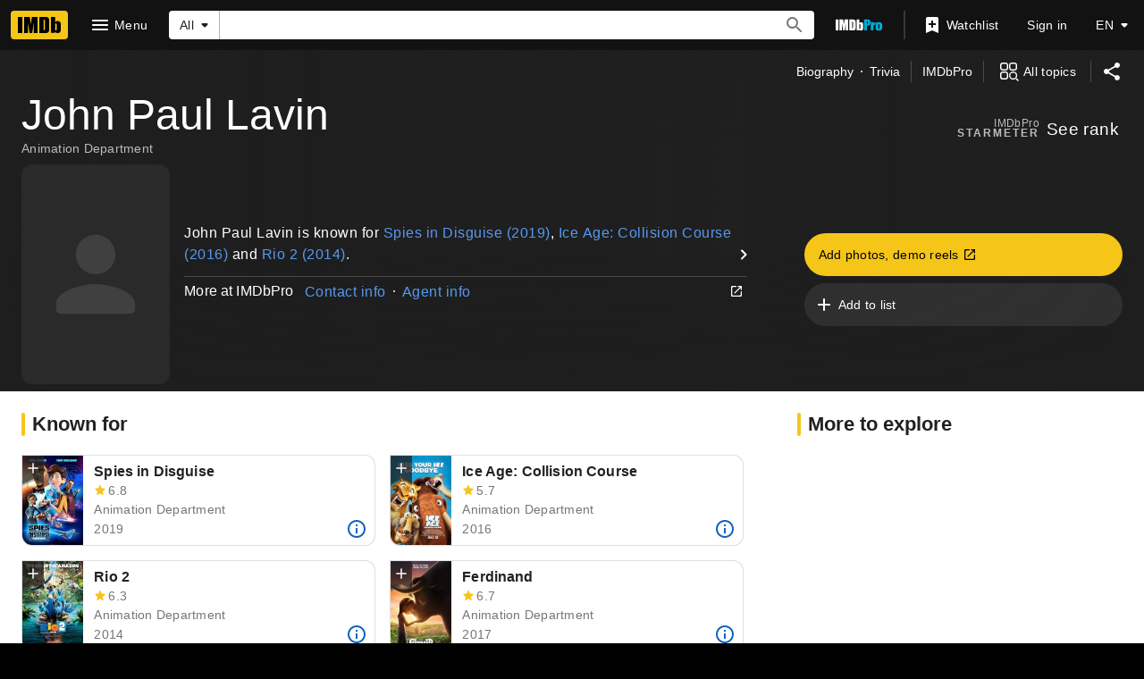

--- FILE ---
content_type: text/html; charset=UTF-8
request_url: https://www.imdb.com/name/nm5709552/?ref_=nv_sr_srsg_0
body_size: 2230
content:
<!DOCTYPE html>
<html lang="en">
<head>
    <meta charset="utf-8">
    <meta name="viewport" content="width=device-width, initial-scale=1">
    <title></title>
    <style>
        body {
            font-family: "Arial";
        }
    </style>
    <script type="text/javascript">
    window.awsWafCookieDomainList = [];
    window.gokuProps = {
"key":"AQIDAHjcYu/GjX+QlghicBgQ/7bFaQZ+m5FKCMDnO+vTbNg96AGiujZ7SkUOVG0RJnNPm/ydAAAAfjB8BgkqhkiG9w0BBwagbzBtAgEAMGgGCSqGSIb3DQEHATAeBglghkgBZQMEAS4wEQQMGXe1tV4s/J2WwwENAgEQgDtalPJZn7Zop7U+F9bKKp8gk3EImiqGm1EutaaXOHCHlRYb6V9w76Uj/z2QFy/FjBC1GI6mnr2d5y7V5A==",
          "iv":"D5498wDQDgAAGDRy",
          "context":"NgNiw8+xQsfXzy83GJqP9wvHyOo5PgEFLY2YJG0c4qSqp+CfMb0pcE9aoSO3WcwiCpoasBs1e4/VFSGFYWVJxFH8mEtSkest/StveTfroEYlnBu/fsPxkwzi62HU05ddpaMpizvSGNw1Tkb3pyezQ+yzBEz7bGlIdnLNc/7TKs/nhmTvh/K/KWcXkGEVb5vbUqxKU1Ejil37jTtiJd0IKRH6nm39LASGrvw2bFLnic6CGe2iuK/VXwKdch0JhyPLNXvJBSQgVWGu4x/dYmutYzcWcKTAfnDaVnqR7six2eEUXPXd/AY/vZ5yTz18hwhiB7H/HdeW7VXVRUqOYnqlRklQEPbxl3ceq154SAOKD26ykXuZ7PDyEfPj9YmtUKEsl11Iwd8jLgajjgEvDzNFOw6l9Uak8Len31y0IrzgLl2zEmm/byAdb/el6QssALvSlSMyv7Rwr/[base64]/oXNSpCltjKzgDRnLIommD2pM1hpz6ls/gCGn83E84FF9KgvcEwPu1PkeXFda5+UBdsF07Bjh1k6xVx5hA6dvl0mb7QfN5Drx1mIAOJXDCOgvg8jL5l4A=="
};
    </script>
    <script src="https://1c5c1ecf7303.a481e94e.us-east-2.token.awswaf.com/1c5c1ecf7303/e231f0619a5e/0319a8d4ae69/challenge.js"></script>
</head>
<body>
    <div id="challenge-container"></div>
    <script type="text/javascript">
        AwsWafIntegration.saveReferrer();
        AwsWafIntegration.checkForceRefresh().then((forceRefresh) => {
            if (forceRefresh) {
                AwsWafIntegration.forceRefreshToken().then(() => {
                    window.location.reload(true);
                });
            } else {
                AwsWafIntegration.getToken().then(() => {
                    window.location.reload(true);
                });
            }
        });
    </script>
    <noscript>
        <h1>JavaScript is disabled</h1>
        In order to continue, we need to verify that you're not a robot.
        This requires JavaScript. Enable JavaScript and then reload the page.
    </noscript>
</body>
</html>